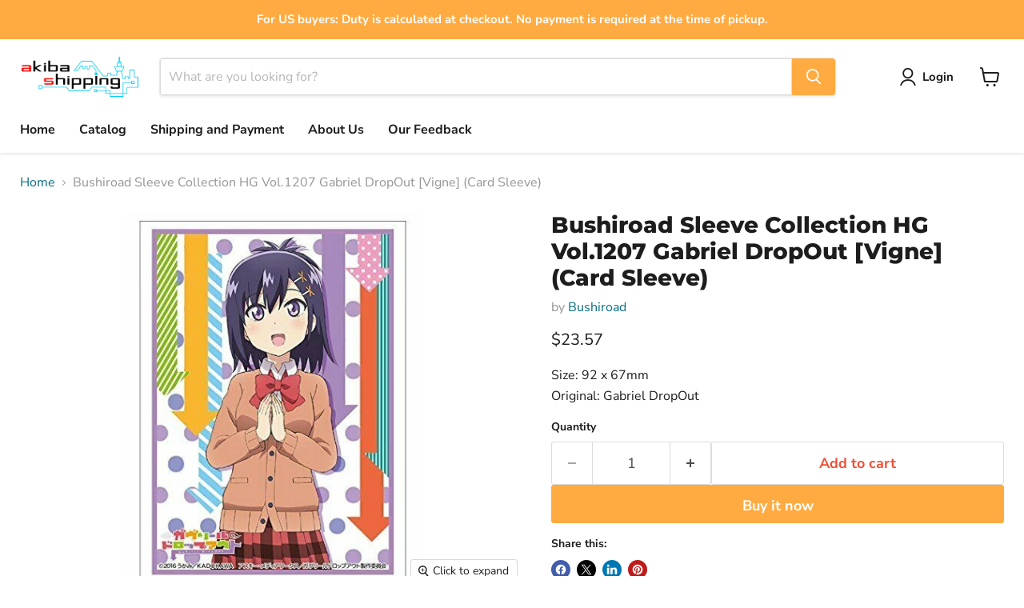

--- FILE ---
content_type: application/x-javascript
request_url: https://www.goldendev.win/shopify/show-recent-orders/shop/status/akibashipping.myshopify.com.js?58959066
body_size: -146
content:
var sro_settings_updated = 1637648006;

--- FILE ---
content_type: text/javascript; charset=utf-8
request_url: https://akibashipping.com/products/bushiroad-sleeve-collection-hg-vol-1207-gabriel-dropout-vigne-card-sleeve.js
body_size: 356
content:
{"id":6606741831735,"title":"Bushiroad Sleeve Collection HG Vol.1207 Gabriel DropOut [Vigne] (Card Sleeve)","handle":"bushiroad-sleeve-collection-hg-vol-1207-gabriel-dropout-vigne-card-sleeve","description":"        \u003cdiv style=\"width:100%;\"\u003e\n          \u003cdiv id=\"wrapper\"\u003e\n                \u003cdiv class=\"description_space\"\u003e\n       \n                \u003cdiv id=\"desc_text\"\u003e\n                \u003cdiv id=\"description\"\u003e               \n                                                               \u003cdiv vocab=\"https:\/\/schema.org\/\" typeof=\"Product\"\u003e                        \u003cspan\u003e                            Size: 92 x 67mm\u003cbr\u003eOriginal: Gabriel DropOut\u003cbr\u003e                        \u003c\/span\u003e                    \u003c\/div\u003e                \n                \u003c\/div\u003e\n\n          \u003c\/div\u003e\n        \u003c\/div\u003e\n      \u003c\/div\u003e\n    \u003c\/div\u003e\n","published_at":"2023-04-08T14:52:29+09:00","created_at":"2021-10-27T20:10:28+09:00","vendor":"Bushiroad","type":"","tags":["Bushiroad","Card Sleeve"],"price":2357,"price_min":2357,"price_max":2357,"available":true,"price_varies":false,"compare_at_price":2357,"compare_at_price_min":2357,"compare_at_price_max":2357,"compare_at_price_varies":false,"variants":[{"id":39522905784375,"title":"Default Title","option1":"Default Title","option2":null,"option3":null,"sku":"B01N9ZL690","requires_shipping":true,"taxable":false,"featured_image":null,"available":true,"name":"Bushiroad Sleeve Collection HG Vol.1207 Gabriel DropOut [Vigne] (Card Sleeve)","public_title":null,"options":["Default Title"],"price":2357,"weight":250,"compare_at_price":2357,"inventory_quantity":1,"inventory_management":"shopify","inventory_policy":"deny","barcode":"4573414703523","requires_selling_plan":false,"selling_plan_allocations":[]}],"images":["\/\/cdn.shopify.com\/s\/files\/1\/0681\/5737\/products\/B01N9ZL690_1.jpg?v=1635333029"],"featured_image":"\/\/cdn.shopify.com\/s\/files\/1\/0681\/5737\/products\/B01N9ZL690_1.jpg?v=1635333029","options":[{"name":"Title","position":1,"values":["Default Title"]}],"url":"\/products\/bushiroad-sleeve-collection-hg-vol-1207-gabriel-dropout-vigne-card-sleeve","media":[{"alt":"Bushiroad Sleeve Collection HG Vol.1207 Gabriel DropOut [Vigne] (Card Sleeve)_1","id":20875293950007,"position":1,"preview_image":{"aspect_ratio":0.782,"height":500,"width":391,"src":"https:\/\/cdn.shopify.com\/s\/files\/1\/0681\/5737\/products\/B01N9ZL690_1.jpg?v=1635333029"},"aspect_ratio":0.782,"height":500,"media_type":"image","src":"https:\/\/cdn.shopify.com\/s\/files\/1\/0681\/5737\/products\/B01N9ZL690_1.jpg?v=1635333029","width":391}],"requires_selling_plan":false,"selling_plan_groups":[]}